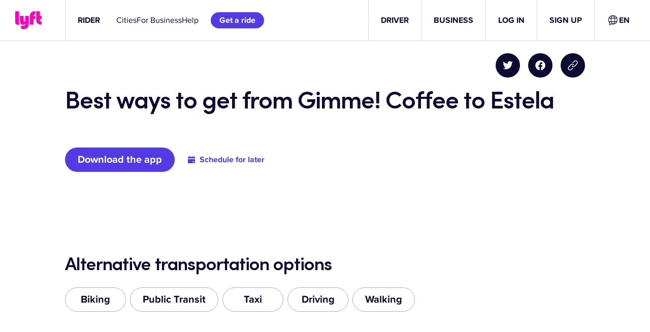

--- FILE ---
content_type: text/css
request_url: https://tags.srv.stackadapt.com/sa.css
body_size: -11
content:
:root {
    --sa-uid: '0-28b36af4-8f27-522f-7896-b343844abc9f';
}